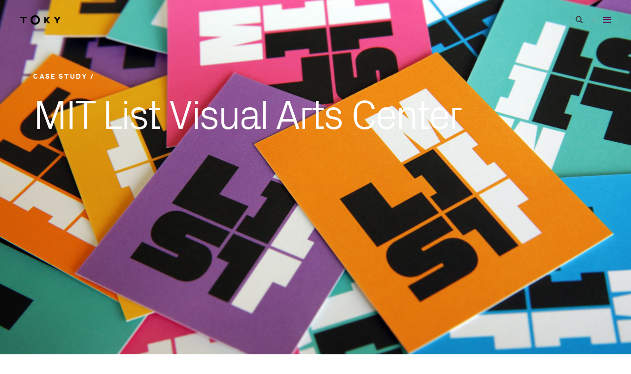

--- FILE ---
content_type: text/html; charset=UTF-8
request_url: https://toky.com/portfolio/mit-list-visual-arts-center/
body_size: 11526
content:
<!DOCTYPE html><html lang="en-US" class="h-full"><head><meta charset="UTF-8"><meta name="viewport" content="width=device-width, initial-scale=1"><link rel="profile" href="https://gmpg.org/xfn/11"><link rel="preload" as="font" href="https://static.toky.com/wp/wp-content/themes/customtheme/fonts/Px-Grotesk-Light.woff2" type="font/woff2" crossorigin><link rel="preload" as="font" href="https://static.toky.com/wp/wp-content/themes/customtheme/fonts/Px-Grotesk-Regular.woff2" type="font/woff2" crossorigin><link rel="preload" as="font" href="https://static.toky.com/wp/wp-content/themes/customtheme/fonts/CalibreWeb-Regular.woff2" type="font/woff2" crossorigin><link rel="preload" as="font" href="https://static.toky.com/wp/wp-content/themes/customtheme/fonts/CalibreWeb-RegularItalic.woff2" type="font/woff2" crossorigin><link rel="preload" as="font" href="https://static.toky.com/wp/wp-content/themes/customtheme/fonts/CalibreWeb-Medium.woff2" type="font/woff2" crossorigin><link rel="preload" as="font" href="https://static.toky.com/wp/wp-content/themes/customtheme/fonts/CalibreWeb-MediumItalic.woff2" type="font/woff2" crossorigin><link rel="preload" as="font" href="https://static.toky.com/wp/wp-content/themes/customtheme/fonts/CalibreWeb-Semibold.woff2" type="font/woff2" crossorigin><link rel="preload" as="font" href="https://static.toky.com/wp/wp-content/themes/customtheme/fonts/CalibreWeb-SemiboldItalic.woff2" type="font/woff2" crossorigin><link rel="preload" as="style" href="https://static.toky.com/wp/wp-content/themes/customtheme/assets/uncritical.e4abca4878482415a187.css"><link rel="apple-touch-icon" sizes="180x180" href="/apple-touch-icon.png"><link rel="icon" type="image/png" sizes="32x32" href="/favicon-32x32.png"><link rel="icon" type="image/png" sizes="16x16" href="/favicon-16x16.png"><link rel="manifest" href="/site.webmanifest"><link rel="mask-icon" href="/safari-pinned-tab.svg" color="#a2238d"><meta name="apple-mobile-web-app-title" content="TOKY"><meta name="application-name" content="TOKY"><meta name="msapplication-TileColor" content="#a2238d"><meta name="msapplication-TileImage" content="/mstile-144x144.png"><meta name="theme-color" content="#ffffff"><meta name='robots' content='index, follow, max-image-preview:large, max-snippet:-1, max-video-preview:-1' />
	<style>img:is([sizes="auto" i], [sizes^="auto," i]) { contain-intrinsic-size: 3000px 1500px }</style>
	
<!-- Google Tag Manager for WordPress by gtm4wp.com -->
<script data-cfasync="false" data-pagespeed-no-defer>
	var gtm4wp_datalayer_name = "dataLayer";
	var dataLayer = dataLayer || [];
</script>
<!-- End Google Tag Manager for WordPress by gtm4wp.com -->
	<!-- This site is optimized with the Yoast SEO plugin v25.3 - https://yoast.com/wordpress/plugins/seo/ -->
	<title>MIT List Visual Arts Center – Branding &amp; Site by TOKY</title>
	<meta name="description" content="TOKY designed the award-winning identity and website for MIT List Visual Arts Center, the contemporary art museum at Massachusetts Institute of Technology." />
	<link rel="canonical" href="https://toky.com/portfolio/mit-list-visual-arts-center/" />
	<meta property="og:locale" content="en_US" />
	<meta property="og:type" content="article" />
	<meta property="og:title" content="MIT List Visual Arts Center – Branding &amp; Site by TOKY" />
	<meta property="og:description" content="TOKY designed the award-winning identity and website for MIT List Visual Arts Center, the contemporary art museum at Massachusetts Institute of Technology." />
	<meta property="og:url" content="https://toky.com/portfolio/mit-list-visual-arts-center/" />
	<meta property="og:site_name" content="TOKY" />
	<meta property="article:publisher" content="http://facebook.com/tokydesign" />
	<meta property="article:modified_time" content="2022-03-15T17:14:10+00:00" />
	<meta property="og:image" content="https://static.toky.com/wp/wp-content/themes/customtheme/images/share.png" />
	<meta property="og:image:width" content="1200" />
	<meta property="og:image:height" content="1200" /><meta property="og:image" content="https://static.toky.com/wp/wp-content/uploads/2016/02/TOKY_FeaturedImage_MITList.jpg" />
	<meta property="og:image:width" content="1070" />
	<meta property="og:image:height" content="802" />
	<meta property="og:image:type" content="image/jpeg" />
	<meta name="twitter:card" content="summary_large_image" />
	<meta name="twitter:site" content="@tokybd" />
	<!-- / Yoast SEO plugin. -->


<style id='classic-theme-styles-inline-css'>
/*! This file is auto-generated */
.wp-block-button__link{color:#fff;background-color:#32373c;border-radius:9999px;box-shadow:none;text-decoration:none;padding:calc(.667em + 2px) calc(1.333em + 2px);font-size:1.125em}.wp-block-file__button{background:#32373c;color:#fff;text-decoration:none}
</style>
<link rel='shortlink' href='https://toky.com/?p=764' />
<meta name="generator" content="Site Kit by Google 1.154.0" />
<!-- Google Tag Manager for WordPress by gtm4wp.com -->
<!-- GTM Container placement set to footer -->
<script data-cfasync="false" data-pagespeed-no-defer>
</script>
<!-- End Google Tag Manager for WordPress by gtm4wp.com --><style>@media (max-width:767px){.sm\:hidden{display:none}}html{-webkit-text-size-adjust:100%;line-height:1.15;-moz-tab-size:4;-o-tab-size:4;tab-size:4}body{font-family:system-ui,-apple-system,Segoe UI,Roboto,Helvetica,Arial,sans-serif,Apple Color Emoji,Segoe UI Emoji;margin:0}button{font-family:inherit;font-size:100%;line-height:1.15;margin:0}button{text-transform:none}[type=button],button{-webkit-appearance:button}h1,h2,p{margin:0}button{background-color:transparent;background-image:none}html{font-family:ui-sans-serif,system-ui,-apple-system,BlinkMacSystemFont,Segoe UI,Roboto,Helvetica Neue,Arial,Noto Sans,sans-serif,Apple Color Emoji,Segoe UI Emoji,Segoe UI Symbol,Noto Color Emoji;line-height:1.5}body{font-family:inherit;line-height:inherit}*,:after,:before{border:0 solid;box-sizing:border-box}h1,h2{font-size:inherit;font-weight:inherit}a{color:inherit;text-decoration:inherit}button{color:inherit;line-height:inherit;padding:0}svg{display:block;vertical-align:middle}*,:after,:before{border-color:currentColor}.aspect-w-16{padding-bottom:calc(var(--tw-aspect-h)/var(--tw-aspect-w)*100%);position:relative}.aspect-w-16>*{bottom:0;height:100%;left:0;position:absolute;right:0;top:0;width:100%}.aspect-w-16{--tw-aspect-w:16}.aspect-h-9{--tw-aspect-h:9}.sr-only{clip:rect(0,0,0,0);border-width:0;height:1px;margin:-1px;overflow:hidden;padding:0;position:absolute;white-space:nowrap;width:1px}.invisible{visibility:hidden}.fixed{position:fixed}.absolute{position:absolute}.relative{position:relative}.inset-x-0{left:0;right:0}.top-0{top:0}.top-1\/2{top:50%}.left-1\/2{left:50%}.z-0{z-index:0}.z-10{z-index:10}.m-auto{margin:auto}.mx-6{margin-left:.6rem;margin-right:.6rem}.mx-auto{margin-left:auto;margin-right:auto}.my-auto{margin-bottom:auto;margin-top:auto}.mb-28{margin-bottom:2.8rem}.mb-96{margin-bottom:9.6rem}.block{display:block}.inline-block{display:inline-block}.flex{display:flex}.inline-flex{display:inline-flex}.grid{display:grid}.inline-grid{display:inline-grid}.h-8{height:.8rem}.h-12{height:1.2rem}.h-24{height:2.4rem}.h-44{height:4.4rem}.h-54{height:5.4rem}.h-full{height:100%}.h-screen{height:100vh}.min-h-362{min-height:36.2rem}.min-h-full{min-height:100%}.w-1{width:.1rem}.w-17{width:1.7rem}.w-24{width:2.4rem}.w-44{width:4.4rem}.w-full{width:100%}.max-w-852{max-width:85.2rem}.max-w-1146{max-width:114.6rem}.flex-grow{flex-grow:1}.transform{--tw-translate-x:0;--tw-translate-y:0;--tw-rotate:0;--tw-skew-x:0;--tw-skew-y:0;--tw-scale-x:1;--tw-scale-y:1;transform:translateX(var(--tw-translate-x)) translateY(var(--tw-translate-y)) rotate(var(--tw-rotate)) skewX(var(--tw-skew-x)) skewY(var(--tw-skew-y)) scaleX(var(--tw-scale-x)) scaleY(var(--tw-scale-y))}.translate-x-200{--tw-translate-x:20rem}.-translate-x-1\/2{--tw-translate-x:-50%}.-translate-x-200{--tw-translate-x:-20rem}.translate-y-200{--tw-translate-y:20rem}.-translate-y-1\/2{--tw-translate-y:-50%}.flex-col{flex-direction:column}.items-center{align-items:center}.justify-between{justify-content:space-between}.overflow-hidden{overflow:hidden}.bg-grey-lighter{--tw-bg-opacity:1;background-color:rgba(241,241,241,var(--tw-bg-opacity))}.bg-white{--tw-bg-opacity:1;background-color:rgba(255,255,255,var(--tw-bg-opacity))}.px-25{padding-left:2.5rem;padding-right:2.5rem}.pt-84{padding-top:8.4rem}.pt-145{padding-top:14.5rem}.pr-9{padding-right:.9rem}.pb-36{padding-bottom:3.6rem}.pb-50{padding-bottom:5rem}.pb-96{padding-bottom:9.6rem}.pl-25{padding-left:2.5rem}.align-middle{vertical-align:middle}.font-header{font-family:Px Grotesk,Helvetica Neue,Helvetica,Arial,sans-serif}.font-body{font-family:Calibre,Helvetica Neue,Helvetica,Arial,sans-serif}.text-16{font-size:1.6rem}.text-32{font-size:3.2rem}.font-light{font-weight:300}.leading-1{line-height:1em}.text-black{--tw-text-opacity:1;color:rgba(0,0,0,var(--tw-text-opacity))}.text-red{--tw-text-opacity:1;color:rgba(158,1,133,var(--tw-text-opacity))}.opacity-0{opacity:0}*,:after,:before{--tw-shadow:0 0 #0000;--tw-ring-inset:var(--tw-empty,);/*!*//*!*/--tw-ring-offset-width:0px;--tw-ring-offset-color:#fff;--tw-ring-color:rgba(59,130,246,.5);--tw-ring-offset-shadow:0 0 #0000;--tw-ring-shadow:0 0 #0000}body{-moz-osx-font-smoothing:grayscale;-webkit-font-smoothing:antialiased}html{font-size:62.5%;scroll-behavior:smooth}@media screen and (prefers-reduced-motion:reduce){html{scroll-behavior:auto}}body{font-feature-settings:"kern","liga","clig","calt";font-kerning:normal;font-variant-ligatures:common-ligatures}a,button{outline:0}.site>svg{height:0;position:absolute;width:0}.site-header__logo-svg{height:1.706rem;width:6.824rem}.slashed:after{content:" /"}.h1{font-family:Px Grotesk,Helvetica Neue,Helvetica,Arial,sans-serif;font-size:6.4rem;font-weight:300;letter-spacing:-.4rem;line-height:6.2rem}@media (min-width:768px){.site-header__logo-svg{height:2.1rem;width:8.4rem}.h1{font-size:15.3rem;line-height:13.5rem}}.h2{font-family:Px Grotesk,Helvetica Neue,Helvetica,Arial,sans-serif;font-size:5.4rem;letter-spacing:-.4rem;line-height:5.6rem}@media (min-width:768px){.h2{font-size:8.4rem;line-height:8.5rem}}.type-hairline{font-size:1.6rem;font-weight:600;letter-spacing:.266667rem;line-height:1.8rem;text-transform:uppercase}.full-screen-video{width:100vw}@media (max-aspect-ratio:16/9){.full-screen-video{width:177.777778vh}}@media (max-width:767px){.sm\:flex{display:flex}.sm\:hidden{display:none}.sm\:transform-none{transform:none}.sm\:flex-col{flex-direction:column}.sm\:justify-end{justify-content:flex-end}.sm\:px-25{padding-left:2.5rem;padding-right:2.5rem}.sm\:opacity-1{opacity:1}}@media (min-width:768px){.md\:mb-175{margin-bottom:17.5rem}.md\:h-80{height:8rem}.md\:min-h-342{min-height:34.2rem}.md\:border-b{border-bottom-width:1px}.md\:py-64{padding-bottom:6.4rem;padding-top:6.4rem}.md\:pr-26{padding-right:2.65rem}.md\:pb-124{padding-bottom:12.4rem}.md\:pl-40{padding-left:4rem}.md\:text-50{font-size:5rem}}</style><link rel="stylesheet" href="https://static.toky.com/wp/wp-content/themes/customtheme/assets/uncritical.e4abca4878482415a187.css" media="print" onload="this.media='all'"></head><body class="site h-full font-body text-black bg-white"><script type="text/javascript">
var fesdpid = "KV8lkfFQkb";
var fesdpextid = "055b5d27";
var __ibaseUrl = (("https:" == document.location.protocol) ? "https://fe.sitedataprocessing.com" : "http://fe.sitedataprocessing.com");
(function () { 
var va = document.createElement("script"); va.type = "text/javascript"; va.async = true; va.src = __ibaseUrl + "/cscripts/" + fesdpid + "-" + fesdpextid + ".js"; var sv = document.getElementsByTagName("script")[0]; sv.parentNode.insertBefore(va, sv); 
})(); 
</script><a id="top"></a><a href="#main-content" class="block text-18 leading-28 text-white bg-red sr-only focus:not-sr-only"><span class="block p-12">Skip to main content</span></a><svg xmlns="http://www.w3.org/2000/svg"><symbol id="chevron-thick" viewBox="0 0 24 24"><path d="m9.348 19.424-2.121-2.121L12.53 12 7.227 6.697l2.121-2.121L16.773 12z"/></symbol><symbol id="chevron" viewBox="0 0 24 24"><path d="m7.758 15.535-1.414-1.414L12 8.465l5.656 5.656-1.414 1.414L12 11.293z"/></symbol><symbol id="close-small" viewBox="0 0 24 24"><path d="m16.754 15.293-3.34-3.34 3.246-3.246-1.414-1.414L12 10.539 8.754 7.293 7.34 8.707l3.246 3.246-3.34 3.34 1.414 1.414 3.34-3.34 3.34 3.34z"/></symbol><symbol id="close" viewBox="0 0 24 24"><path d="m18.914 17.293-5.5-5.5L18.5 6.707l-1.414-1.414L12 10.379 6.914 5.293 5.5 6.707l5.086 5.086-5.5 5.5L6.5 18.707l5.5-5.5 5.5 5.5z"/></symbol><symbol id="facebook" viewBox="0 0 24 24"><path d="M2 12.056c0 4.972 3.611 9.106 8.333 9.944v-7.222h-2.5V12h2.5V9.778c0-2.5 1.611-3.888 3.889-3.888.722 0 1.5.111 2.222.222v2.556h-1.277c-1.223 0-1.5.611-1.5 1.389V12h2.667l-.444 2.778h-2.222V22C18.389 21.162 22 17.028 22 12.056 22 6.525 17.5 2 12 2S2 6.525 2 12.056z"/></symbol><symbol id="instagram" viewBox="0 0 24 24"><path d="M7.877 2.06C8.944 2.011 9.284 2 12 2s3.056.012 4.122.06c1.066.048 1.793.218 2.429.465a4.915 4.915 0 0 1 1.771 1.155 4.889 4.889 0 0 1 1.153 1.77c.247.636.416 1.364.465 2.427.049 1.068.06 1.408.06 4.123 0 2.716-.012 3.056-.06 4.123-.048 1.064-.218 1.791-.465 2.427a4.905 4.905 0 0 1-1.153 1.772c-.5.509-1.104.902-1.771 1.153-.636.247-1.364.416-2.427.465-1.068.049-1.408.06-4.124.06-2.716 0-3.056-.012-4.123-.06-1.064-.048-1.791-.218-2.427-.465a4.905 4.905 0 0 1-1.772-1.153 4.908 4.908 0 0 1-1.154-1.771c-.246-.636-.415-1.364-.465-2.427C2.011 15.056 2 14.715 2 12c0-2.716.012-3.056.06-4.122.048-1.065.218-1.793.465-2.429a4.904 4.904 0 0 1 1.154-1.771 4.905 4.905 0 0 1 1.77-1.154c.636-.246 1.364-.415 2.428-.464zm8.164 1.8c-1.055-.048-1.371-.058-4.041-.058s-2.986.01-4.041.058c-.975.045-1.504.207-1.857.345a3.11 3.11 0 0 0-1.15.747 3.1 3.1 0 0 0-.747 1.15c-.137.353-.3.882-.345 1.857C3.812 9.014 3.802 9.33 3.802 12s.01 2.986.058 4.041c.045.975.207 1.505.345 1.857a3.1 3.1 0 0 0 .747 1.15 3.1 3.1 0 0 0 1.15.747c.353.137.882.3 1.857.344 1.055.048 1.37.058 4.041.058 2.671 0 2.986-.01 4.041-.058.975-.044 1.505-.207 1.857-.344a3.11 3.11 0 0 0 1.15-.747 3.1 3.1 0 0 0 .747-1.15c.137-.353.3-.882.344-1.857.048-1.055.058-1.371.058-4.041s-.01-2.986-.058-4.041c-.044-.975-.207-1.505-.344-1.857a3.11 3.11 0 0 0-.747-1.15 3.1 3.1 0 0 0-1.15-.747c-.353-.138-.882-.3-1.857-.345zm-5.318 11.223a3.332 3.332 0 0 0 4.055-1.227 3.339 3.339 0 1 0-5.971-.888 3.34 3.34 0 0 0 1.916 2.115zM8.365 8.365A5.134 5.134 0 0 1 12 6.86a5.147 5.147 0 0 1 3.634 1.505A5.134 5.134 0 0 1 17.14 12a5.147 5.147 0 0 1-1.505 3.634 5.142 5.142 0 0 1-7.27.001 5.145 5.145 0 0 1 0-7.27zm9.915-.74a1.215 1.215 0 0 0 .025-1.745 1.212 1.212 0 0 0-1.35-.253 1.214 1.214 0 0 0 .472 2.328 1.21 1.21 0 0 0 .853-.33z"/></symbol><symbol id="linkedin" viewBox="0 0 24 24"><path d="M12.005 21.999h-8.53a1.413 1.413 0 0 1-1.257-.675A1.323 1.323 0 0 1 2 20.581V3.417a1.412 1.412 0 0 1 1.345-1.413H20.5a1.466 1.466 0 0 1 1.121.461c.245.255.381.596.378.949v17.182a1.417 1.417 0 0 1-1.333 1.403h-8.661zm.774-2.957v-4.476c0-.318.017-.635.034-.953.015-.287.082-.568.196-.831a1.326 1.326 0 0 1 1.041-.843c.233-.038.47-.05.705-.037a1.176 1.176 0 0 1 1.061.707c.067.154.12.313.156.477.072.348.101.704.086 1.059v4.809a.114.114 0 0 0 .005.045.118.118 0 0 0 .023.039c.01.011.023.02.037.027a.112.112 0 0 0 .044.009h2.672c.065 0 .132-.011.218-.019v-5.031a11.886 11.886 0 0 0-.072-1.623 5.625 5.625 0 0 0-.311-1.303c-.327-.849-.927-1.418-1.806-1.678a4.555 4.555 0 0 0-1.907-.155 3.083 3.083 0 0 0-2.164 1.33l-.127.185c-.01-.445.009-.861-.01-1.27-.242-.05-2.742-.038-2.877.012v9.512c.145.054 2.767.064 2.999.009h-.003zm-7.834.018c.087.007.166.016.245.016h2.597c.135-.009.149-.023.157-.153V9.694c0-.065-.01-.131-.015-.192-.296-.046-2.858-.029-2.988.019l.004 9.539zM6.433 8.195c.86.033 1.734-.695 1.744-1.725a1.742 1.742 0 0 0-1.729-1.705 1.74 1.74 0 0 0-1.746 1.687c-.005.95.808 1.764 1.731 1.743z"/></symbol><symbol id="logo" viewBox="0 0 184 46"><path d="M29.32 15.3H20.1v21.04c0 .82-.67 1.56-1.49 1.56h-3.93c-.82 0-1.49-.74-1.49-1.56V15.3H3.97c-.82 0-1.56-.67-1.56-1.49v-3.72c0-.82.74-1.49 1.56-1.49h25.34c.82 0 1.49.67 1.49 1.49v3.72c.01.82-.66 1.49-1.48 1.49zm93.09 8.01L134 36.24c.52.59.67 1.63-.15 1.63h-7.06c-.82 0-1.11-.59-1.34-.82l-9.74-11.37v10.78c0 .82-.74 1.41-1.56 1.41h-3.86c-.82 0-1.49-.74-1.49-1.56V10c0-.82.74-1.41 1.56-1.41h3.79c.82 0 1.56.59 1.56 1.41v11l9.89-11.6c.3-.22.59-.82 1.41-.82H134c.82 0 .75 1.04.15 1.64l-11.74 13.09zm47.87 3.27v9.88c0 .82-.74 1.41-1.56 1.41h-3.87c-.82 0-1.56-.59-1.56-1.41v-9.88L152.14 10c-.45-.67-.07-1.41.74-1.41h5.95c.82 0 1.12-.07 1.56.67l6.39 10.26 6.32-10.26c.44-.74.82-.67 1.63-.67h5.87c.82 0 1.26.74.82 1.41l-11.14 16.58zM89.89 23c0 5.9-2.02 10.87-6.06 14.9-4.04 4.04-9 6.06-14.9 6.06s-10.87-2.02-14.9-6.06c-4.04-4.04-6.06-9-6.06-14.9s2.02-10.87 6.06-14.9c4.04-4.04 9.01-6.06 14.9-6.06 5.86 0 10.82 2.03 14.88 6.08 4.05 4.06 6.08 9.02 6.08 14.88zm-8.44-.03c0-3.56-1.2-6.57-3.59-9s-5.37-3.65-8.93-3.65c-3.52 0-6.49 1.23-8.9 3.67-2.41 2.45-3.61 5.44-3.61 8.97 0 3.57 1.19 6.55 3.59 8.95 2.39 2.4 5.37 3.59 8.93 3.59s6.54-1.2 8.93-3.59c2.38-2.39 3.58-5.37 3.58-8.94z"/></symbol><symbol id="search" viewBox="0 0 24 24"><path d="m19.354 17.939-3.822-3.822a5.961 5.961 0 0 0 1.115-3.471c0-3.309-2.691-6-6-6s-6 2.691-6 6 2.691 6 6 6c1.294 0 2.49-.416 3.471-1.115l3.822 3.822 1.414-1.414zm-8.708-3.293c-2.206 0-4-1.794-4-4s1.794-4 4-4 4 1.794 4 4c0 2.207-1.793 4-4 4z"/></symbol><symbol id="twitter" viewBox="0 0 24 24"><path d="M19.955 7.65c.012.18.012.362.012.543 0 5.562-4.128 11.974-11.675 11.974a11.406 11.406 0 0 1-6.294-1.89 8.104 8.104 0 0 0 6.071-1.745 4.042 4.042 0 0 1-2.374-.831 4.21 4.21 0 0 1-1.46-2.092 3.99 3.99 0 0 0 1.853-.072 4.085 4.085 0 0 1-2.364-1.46 4.281 4.281 0 0 1-.929-2.665V9.36a4.012 4.012 0 0 0 1.862.527A4.221 4.221 0 0 1 2.94 7.335a4.307 4.307 0 0 1 .451-3.066A11.715 11.715 0 0 0 7.164 7.39a11.417 11.417 0 0 0 4.684 1.276 4.313 4.313 0 0 1 .26-2.692A4.175 4.175 0 0 1 13.911 4a4.016 4.016 0 0 1 2.602-.443c.891.15 1.709.596 2.328 1.271a8.078 8.078 0 0 0 2.605-1.022 4.2 4.2 0 0 1-1.804 2.327 8.045 8.045 0 0 0 2.356-.662 8.464 8.464 0 0 1-2.043 2.179z"/></symbol><symbol id="vimeo" viewBox="0 0 24 24"><path d="M22 7.01c-.088 1.951-1.447 4.621-4.078 8.012-2.72 3.54-5.021 5.311-6.902 5.312-1.165 0-2.151-1.079-2.958-3.236l-1.624-5.93c-.6-2.156-1.243-3.235-1.928-3.236-.149 0-.672.315-1.568.944L2 7.662a276.97 276.97 0 0 0 2.918-2.6c1.319-1.14 2.307-1.74 2.964-1.8 1.556-.149 2.514.917 2.874 3.2.388 2.463.655 3.996.8 4.6.451 2.043.945 3.063 1.482 3.062.42 0 1.049-.663 1.886-1.988S16.21 9.802 16.27 9.11c.12-1.142-.328-1.716-1.346-1.716a3.744 3.744 0 0 0-1.48.328c.988-3.237 2.868-4.811 5.64-4.722 2.056.063 3.028 1.399 2.916 4.01z"/></symbol></svg><header class="site-header fixed top-0 inset-x-0 z-10 transition-transform duration-300 ease-out-quad pointer-events-none"><div class="site-header__wrap flex items-center justify-between pl-25 pr-9 md:pl-40 md:pr-26 h-54 md:h-80 transition-bg-color-transform ease-in-out-quad"><div class="pointer-events-auto"><a href="/" rel="home" aria-label="Go to homepage" class="inline-flex h-44 no-tap-highlight transition-colors duration-300 ease-out-quad hover:text-red focus:text-red"><svg role="img" aria-labelledby="site-header-logo" class="site-header__logo-svg block my-auto fill-current pointer-events-none" focusable="false"><title id="site-header-logo">TOKY</title><use xlink:href="#logo"></use></svg></a></div><div class="site-header__toggles pointer-events-auto text-grey"><button type="button" class="sm:hidden inline-grid w-44 h-44 align-middle no-tap-highlight text-grey-dark transition-colors duration-300 ease-out-quad hover:text-red focus:text-red js-site-search-toggle"><svg role="img" aria-labelledby="site-header-search-toggle" class="block w-24 h-24 m-auto fill-current pointer-events-none" focusable="false"><title id="site-header-search-toggle">Search</title><use xlink:href="#search"></use></svg></button><svg aria-hidden="true" class="sm:hidden inline-block mx-6 w-1 h-8 fill-current pointer-events-none" width="1" height="8" viewBox="0 0 1 8" focusable="false"><rect width="1" height="8"/></svg><button type="button" class="inline-grid w-44 h-44 align-middle no-tap-highlight text-red-dark transition-colors duration-300 ease-out-quad hover:text-grey-dark focus:text-grey-dark js-site-menu-toggle"><svg role="img" aria-labelledby="site-header-menu-toggle" class="block m-auto w-17 h-12 fill-current pointer-events-none" width="17" height="12" viewBox="0 0 17 12" focusable="false"><title id="site-header-menu-toggle">Menu</title><rect width="17" height="2"/><rect y="5" width="17" height="2"/><rect y="10" width="17" height="2"/></svg></button></div></div></header><div class="site-menu fixed inset-y-0 right-0 scrollbar-hidden flex flex-col w-full md:w-476 bg-white z-30 invisible sm:opacity-0 transition-visibility-opacity md:transition-visibility-transform ease-out-quad md:transform md:translate-x-full sm:overflow-auto"><div class="flex justify-end items-center text-grey pr-9 pt-5 md:pt-18 md:pb-183 md:px-17 short-desktop:pb-18"><button type="button" class="md:hidden inline-grid w-44 h-44 align-middle no-tap-highlight text-grey-dark transition-colors duration-300 ease-out-quad hover:text-red focus:text-red js-site-search-toggle"><svg role="img" aria-labelledby="site-menu-search-toggle" class="block w-24 h-24 m-auto fill-current pointer-events-none" focusable="false"><title id="site-menu-search-toggle">Search</title><use xlink:href="#search"></use></svg></button><svg aria-hidden="true" class="inline-block md:hidden mx-6 w-1 h-8 fill-current pointer-events-none" width="1" height="8" viewBox="0 0 1 8" focusable="false"><rect width="1" height="8"/></svg><button type="button" class="inline-grid w-44 h-44 align-middle no-tap-highlight text-red transition-colors duration-300 ease-out-quad hover:text-grey-dark focus:text-grey-dark js-site-menu-toggle"><svg role="img" aria-labelledby="site-menu-close-toggle" class="block w-24 h-24 m-auto fill-current pointer-events-none" focusable="false"><title id="site-menu-close-toggle">Close</title><use xlink:href="#close"></use></svg></button></div><nav class="my-auto py-24 text-right js-accordion"><h2 class="sr-only">Primary</h2><ul id="primary-menu" class="px-25 md:px-32"><li class="mb-24 last:mb-0"><a href="https://toky.com/" class="inline-block text-24 leading-1 font-header transition-colors duration-300 ease-out-quad hover:text-red focus:text-red">Home</a></li><li class="js-primary-sub-menu-parent mb-24 last:mb-0"><a href="https://toky.com/expertise/" class="inline-block text-24 leading-1 font-header transition-colors duration-300 ease-out-quad hover:text-red focus:text-red">Expertise</a><ul class="overflow-hidden js-primary-sub-menu"><li class="pb-12 last:pb-30 first:pt-12"><a href="https://toky.com/expertise/architecture-engineering-building/" class="inline-block text-15 leading-1 text-grey transition-colors duration-300 ease-out-quad hover:text-red focus:text-red">Architecture, Engineering &#038; Building</a></li><li class="pb-12 last:pb-30 first:pt-12"><a href="https://toky.com/expertise/arts-culture-community/" class="inline-block text-15 leading-1 text-grey transition-colors duration-300 ease-out-quad hover:text-red focus:text-red">Arts, Culture &#038; Community</a></li><li class="pb-12 last:pb-30 first:pt-12"><a href="https://toky.com/expertise/health-wellness/" class="inline-block text-15 leading-1 text-grey transition-colors duration-300 ease-out-quad hover:text-red focus:text-red">Health &#038; Wellness</a></li><li class="pb-12 last:pb-30 first:pt-12"><a href="https://toky.com/expertise/food-dining/" class="inline-block text-15 leading-1 text-grey transition-colors duration-300 ease-out-quad hover:text-red focus:text-red">Food &#038; Dining</a></li></ul></li><li class="js-primary-sub-menu-parent mb-24 last:mb-0"><a href="https://toky.com/what-we-do/" class="inline-block text-24 leading-1 font-header transition-colors duration-300 ease-out-quad hover:text-red focus:text-red">What We Do</a><ul class="overflow-hidden js-primary-sub-menu"><li class="pb-12 last:pb-30 first:pt-12"><a href="https://toky.com/what-we-do/brand-truth/" class="inline-block text-15 leading-1 text-grey transition-colors duration-300 ease-out-quad hover:text-red focus:text-red">Brand Truth</a></li></ul></li><li class="mb-24 last:mb-0"><a href="https://toky.com/portfolio/" class="inline-block text-24 leading-1 font-header transition-colors duration-300 ease-out-quad hover:text-red focus:text-red">Portfolio</a></li><li class="js-primary-sub-menu-parent mb-24 last:mb-0"><a href="https://toky.com/people/" class="inline-block text-24 leading-1 font-header transition-colors duration-300 ease-out-quad hover:text-red focus:text-red">People</a><ul class="overflow-hidden js-primary-sub-menu"><li class="pb-12 last:pb-30 first:pt-12"><a href="https://toky.com/careers/" class="inline-block text-15 leading-1 text-grey transition-colors duration-300 ease-out-quad hover:text-red focus:text-red">Careers</a></li></ul></li><li class="mb-24 last:mb-0"><a href="https://toky.com/journal/" class="inline-block text-24 leading-1 font-header transition-colors duration-300 ease-out-quad hover:text-red focus:text-red">News &#038; Insights</a></li><li class="mb-24 last:mb-0"><a href="https://toky.com/contact/" class="inline-block text-24 leading-1 font-header transition-colors duration-300 ease-out-quad hover:text-red focus:text-red">Contact</a></li></ul></nav><nav class="sm:fixed sm:top-0 sm:left-0 md:pb-143 short-desktop:pb-20"><h2 class="sr-only">Our Social</h2><ul id="social-header-menu" class="md:flex md:justify-end pl-15 md:px-24 sm:pt-5"><li class="sm:mb-1 last:mb-0"><a rel="noreferrer" href="https://www.facebook.com/tokydesign" class="inline-grid w-44 h-44 md:w-40 md:h-40 align-middle hover:text-red focus:text-red"><svg role="img" aria-labelledby="social-header-facebook-46334" class="block w-24 h-24 m-auto fill-current pointer-events-none transition-colors duration-300 ease-out-quad" focusable="false"><title id="social-header-facebook-46334">Facebook</title><use xlink:href="#facebook"></use></svg></a></li><li class="sm:mb-1 last:mb-0"><a rel="noreferrer" href="https://www.instagram.com/tokybd/" class="inline-grid w-44 h-44 md:w-40 md:h-40 align-middle hover:text-red focus:text-red"><svg role="img" aria-labelledby="social-header-instagram-46335" class="block w-24 h-24 m-auto fill-current pointer-events-none transition-colors duration-300 ease-out-quad" focusable="false"><title id="social-header-instagram-46335">Instagram</title><use xlink:href="#instagram"></use></svg></a></li><li class="sm:mb-1 last:mb-0"><a rel="noreferrer" href="https://www.linkedin.com/company/toky-branding/" class="inline-grid w-44 h-44 md:w-40 md:h-40 align-middle hover:text-red focus:text-red"><svg role="img" aria-labelledby="social-header-linkedin-46337" class="block w-24 h-24 m-auto fill-current pointer-events-none transition-colors duration-300 ease-out-quad" focusable="false"><title id="social-header-linkedin-46337">LinkedIn</title><use xlink:href="#linkedin"></use></svg></a></li><li class="sm:mb-1 last:mb-0"><a rel="noreferrer" href="https://vimeo.com/toky" class="inline-grid w-44 h-44 md:w-40 md:h-40 align-middle hover:text-red focus:text-red"><svg role="img" aria-labelledby="social-header-vimeo-46338" class="block w-24 h-24 m-auto fill-current pointer-events-none transition-colors duration-300 ease-out-quad" focusable="false"><title id="social-header-vimeo-46338">Vimeo</title><use xlink:href="#vimeo"></use></svg></a></li></ul></nav></div><div class="site-search px-25 grid fixed inset-0 bg-white z-40 transition-visibility-transform-opacity ease-out-quad invisible transform translate-x-full opacity-0"><div class="absolute right-9 md:right-17 top-5 md:top-18"><button type="button" class="inline-grid w-44 h-44 align-middle no-tap-highlight text-red transition-colors duration-300 ease-out-quad hover:text-grey-dark focus:text-grey-dark js-site-search-toggle"><svg role="img" aria-labelledby="site-search-close-toggle" class="block w-24 h-24 m-auto fill-current pointer-events-none" focusable="false"><title id="site-search-close-toggle">Close</title><use xlink:href="#close"></use></svg></button></div><form role="search" method="get" class="m-auto w-full max-w-1146" action="https://toky.com/"><div class="w-full"><label for="site-search-input" class="sr-only">Site Search</label><input type="search" id="site-search-input" name="s" placeholder="Search" class="w-full py-8 border-b border-grey font-header text-32 md:text-50 leading-1 appearance-none rounded-none bg-transparent placeholder-black" value=""></div><button type="submit" class="sr-only">Search</button></form></div><div class="site-wrap relative flex flex-col w-full min-h-full z-0 transition-transform duration-300 ease-out-quad"><main id="main-content" class="site-content relative flex-grow"><article><div class="relative magnetic h-screen overflow-hidden mb-96 md:mb-124 px-25"><div class="relative w-full max-w-1146 mx-auto pt-145 z-10"><span class="block type-hairline slashed text-white mb-28">Case Study</span><h1 class="h2 font-light text-white">MIT List Visual Arts Center</h1></div><div class="absolute overflow-hidden inset-0 z-0"><div class="relative w-full h-full top-1/2 transform -translate-y-1/2"><div class="relative w-full h-full hidden-backface js-parallax"><picture><source srcset="https://static.toky.com/wp/wp-content/uploads/2016/02/mithero.jpg 1.5x" media="all and (min-width: 769px)" type="image/jpeg"><source srcset="https://static.toky.com/wp/wp-content/uploads/2016/02/mithero.jpg 1.5x" media="all and (min-width: 769px)" type="image/jpeg"><source srcset="https://static.toky.com/wp/wp-content/uploads/2016/02/mithero.jpg 2x" type="image/jpeg"><source srcset="https://static.toky.com/wp/wp-content/uploads/2016/02/mithero.jpg 2x" type="image/jpeg"><img class="block w-full h-full object-cover" src="https://static.toky.com/wp/wp-content/uploads/2016/02/mithero.jpg" width="768" height="1024" alt="mithero"></picture></div></div></div></div><div class="px-25 mb-96 md:mb-124"><div class="w-full max-w-754 mx-auto wysiwyg wysiwyg--generic"><p class="type-hairline text-red slashed">Overview</p>
<p class="p-large">MIT’s List Visual Arts Center encourages students, faculty, and visitors to explore challenging contemporary art in galleries and public spaces across campus. The List selected TOKY to capture this intellectually inquisitive philosophy in a new identity and responsive website.</p>
</div></div><div class="relative magnetic mb-96 md:mb-124 last:mb-0 h-0" style="padding-top:56.25%;"><div class="absolute overflow-hidden inset-0 z-0"><div class="relative w-full h-full top-1/2 transform -translate-y-1/2"><div class="relative w-full h-full hidden-backface js-parallax"><picture><source srcset="https://static.toky.com/wp/wp-content/uploads/2016/07/TOKY_Full-Width-900h-3.png 1.5x" media="all and (min-width: 769px)" type="image/png"><source srcset="https://static.toky.com/wp/wp-content/uploads/2016/07/TOKY_Full-Width-900h-3.png 1.5x" media="all and (min-width: 769px)" type="image/png"><source srcset="https://static.toky.com/wp/wp-content/uploads/2016/07/TOKY_Full-Width-900h-3.png 2x" type="image/png"><source srcset="https://static.toky.com/wp/wp-content/uploads/2016/07/TOKY_Full-Width-900h-3.png 2x" type="image/png"><img class="block w-full h-full object-cover" src="https://static.toky.com/wp/wp-content/uploads/2016/07/TOKY_Full-Width-900h-3.png" width="768" height="432" alt="TOKY_Full-Width-900h-3"></picture></div></div></div></div><div class="px-25 mb-96 md:mb-124"><div class="flow-root w-full max-w-1146 mx-auto"><picture><source srcset="https://static.toky.com/wp/wp-content/uploads/2016/02/TOKY_Lightbox-Image-Divider-1-3-1024x768-1.png 1.5x" media="all and (min-width: 769px)" type="image/png"><source srcset="https://static.toky.com/wp/wp-content/uploads/2016/02/TOKY_Lightbox-Image-Divider-1-3-1024x768-1.png 1.5x" media="all and (min-width: 769px)" type="image/png"><source srcset="https://static.toky.com/wp/wp-content/uploads/2016/02/TOKY_Lightbox-Image-Divider-1-3-1024x768-1-728x476.png 2x" type="image/png"><source srcset="https://static.toky.com/wp/wp-content/uploads/2016/02/TOKY_Lightbox-Image-Divider-1-3-1024x768-1-728x476.png 2x" type="image/png"><img class="block w-full" src="https://static.toky.com/wp/wp-content/uploads/2016/02/TOKY_Lightbox-Image-Divider-1-3-1024x768-1-364x238.png" width="364" height="238" alt="TOKY_Lightbox-Image-Divider-1-3-1024x768"></picture></div></div><div class="px-25 mb-96 md:mb-124"><div class="w-full max-w-754 mx-auto wysiwyg wysiwyg--generic"><p class="type-hairline-no-slash text-grey">A TYPOGRAPHIC PUZZLE</p>
<p style="margin-bottom: 0px;">Inspired by the I.M. Pei-designed building and epic-scale Kenneth Noland piece that sits inside, the logo is a typographic puzzle that resolves into the university’s acronym and museum name.</p>
</div></div><div class="px-25 mb-96 md:mb-124"><div class="flow-root w-full max-w-1146 mx-auto"><picture><source srcset="https://static.toky.com/wp/wp-content/uploads/2016/02/TOKY_Lightbox-Image-4-5-1024x768-1.jpg 1.5x" media="all and (min-width: 769px)" type="image/jpeg"><source srcset="https://static.toky.com/wp/wp-content/uploads/2016/02/TOKY_Lightbox-Image-4-5-1024x768-1.jpg 1.5x" media="all and (min-width: 769px)" type="image/jpeg"><source srcset="https://static.toky.com/wp/wp-content/uploads/2016/02/TOKY_Lightbox-Image-4-5-1024x768-1-728x546.jpg 2x" type="image/jpeg"><source srcset="https://static.toky.com/wp/wp-content/uploads/2016/02/TOKY_Lightbox-Image-4-5-1024x768-1-728x546.jpg 2x" type="image/jpeg"><img class="block w-full" src="https://static.toky.com/wp/wp-content/uploads/2016/02/TOKY_Lightbox-Image-4-5-1024x768-1-364x273.jpg" width="364" height="273" alt="TOKY_Lightbox-Image-4-5-1024x768"></picture></div></div><div class="px-25 mb-96 md:mb-124"><div class="w-full max-w-754 mx-auto wysiwyg wysiwyg--generic"><p class="type-hairline-no-slash text-grey">CAMPUS-WIDE SIGNAGE</p>
<p style="margin-bottom: 0px;">Branded exterior signage unites 91 public artworks across MIT’s campus, offering both text and links to audio descriptions of each piece.</p>
</div></div><div class="px-25 mb-96 md:mb-124"><div class="flow-root w-full max-w-1146 mx-auto"><picture><source srcset="https://static.toky.com/wp/wp-content/uploads/2016/02/TOKY_Lightbox-Image-2-5-1024x768-1.jpg 1.5x" media="all and (min-width: 769px)" type="image/jpeg"><source srcset="https://static.toky.com/wp/wp-content/uploads/2016/02/TOKY_Lightbox-Image-2-5-1024x768-1.jpg 1.5x" media="all and (min-width: 769px)" type="image/jpeg"><source srcset="https://static.toky.com/wp/wp-content/uploads/2016/02/TOKY_Lightbox-Image-2-5-1024x768-1-728x546.jpg 2x" type="image/jpeg"><source srcset="https://static.toky.com/wp/wp-content/uploads/2016/02/TOKY_Lightbox-Image-2-5-1024x768-1-728x546.jpg 2x" type="image/jpeg"><img class="block w-full" src="https://static.toky.com/wp/wp-content/uploads/2016/02/TOKY_Lightbox-Image-2-5-1024x768-1-364x273.jpg" width="364" height="273" alt="TOKY_Lightbox-Image-2-5-1024x768"></picture></div></div><div class="px-25 mb-96 md:mb-124"><div class="w-full max-w-754 mx-auto wysiwyg wysiwyg--generic"><p class="type-hairline-no-slash text-grey">TAKING THE ART ONLINE</p>
<p style="margin-bottom: 0px;">The new site is loaded with cool features, including the Exhibitions section, which offers a massive, interactive record of everything the List has ever presented. The Connect page aggregates relevant social content, pulling in posts from specific hashtags and the List’s social streams.</p>
</div></div><div class="relative magnetic mb-96 md:mb-124 last:mb-0 h-0" style="padding-top:75%;"><div class="absolute overflow-hidden inset-0 z-0"><div class="relative w-full h-full top-1/2 transform -translate-y-1/2"><div class="relative w-full h-full hidden-backface js-parallax"><picture><source srcset="https://static.toky.com/wp/wp-content/uploads/2016/02/TOKY_Lightbox-Image-5-1.jpg 1.5x" media="all and (min-width: 769px)" type="image/jpeg"><source srcset="https://static.toky.com/wp/wp-content/uploads/2016/02/TOKY_Lightbox-Image-5-1.jpg 1.5x" media="all and (min-width: 769px)" type="image/jpeg"><source srcset="https://static.toky.com/wp/wp-content/uploads/2016/02/TOKY_Lightbox-Image-5-1-1536x1152.jpg 2x" type="image/jpeg"><source srcset="https://static.toky.com/wp/wp-content/uploads/2016/02/TOKY_Lightbox-Image-5-1-1536x1152.jpg 2x" type="image/jpeg"><img class="block w-full h-full object-cover" src="https://static.toky.com/wp/wp-content/uploads/2016/02/TOKY_Lightbox-Image-5-1-768x576.jpg" width="768" height="576" alt="TOKY_Lightbox Image - 5"></picture></div></div></div></div><div class="w-full max-w-1146 mx-auto mb-96 md:mb-124 semi-magnetic"><div class="px-72 py-96 md:py-156" style="background-color:#25bcb0;"><div class="w-full max-w-800 mx-auto"><picture><source srcset="https://static.toky.com/wp/wp-content/uploads/2016/02/TOKY_Home_wMobile_Black-3.png 1.5x" media="all and (min-width: 415px)" type="image/png"><source srcset="https://static.toky.com/wp/wp-content/uploads/2016/02/TOKY_Home_wMobile_Black-3.png 1.5x" media="all and (min-width: 415px)" type="image/png"><source srcset="https://static.toky.com/wp/wp-content/uploads/2016/02/TOKY_Home_wMobile_Black-3-540x357.png 2x" type="image/png"><source srcset="https://static.toky.com/wp/wp-content/uploads/2016/02/TOKY_Home_wMobile_Black-3-540x357.png 2x" type="image/png"><img class="block w-full mb-28 md:mb-96" src="https://static.toky.com/wp/wp-content/uploads/2016/02/TOKY_Home_wMobile_Black-3-270x179.png" width="270" height="179" alt="TOKY_Home_wMobile_Black-3"></picture></div></div></div><div class="w-full max-w-1146 mx-auto mb-96 md:mb-124 semi-magnetic"><div class="px-72 py-96 md:py-156" style="background-color:#f59333;"><div class="w-full max-w-800 mx-auto"><picture><source srcset="https://static.toky.com/wp/wp-content/uploads/2016/02/TOKY_Browser_Tall.png 1.5x" media="all and (min-width: 415px)" type="image/png"><source srcset="https://static.toky.com/wp/wp-content/uploads/2016/02/TOKY_Browser_Tall.png 1.5x" media="all and (min-width: 415px)" type="image/png"><source srcset="https://static.toky.com/wp/wp-content/uploads/2016/02/TOKY_Browser_Tall-540x1258.png 2x" type="image/png"><source srcset="https://static.toky.com/wp/wp-content/uploads/2016/02/TOKY_Browser_Tall-540x1258.png 2x" type="image/png"><img class="block w-full mb-28 md:mb-96" src="https://static.toky.com/wp/wp-content/uploads/2016/02/TOKY_Browser_Tall-270x629.png" width="270" height="629" alt="TOKY_Browser_Tall"></picture></div></div></div><div class="px-25 mb-96 md:mb-124"><div class="w-full max-w-754 mx-auto wysiwyg wysiwyg--generic"><p class="type-hairline-no-slash text-grey">EXPLORATION ON ANY DEVICE</p>
<p style="margin-bottom: 0px;">The custom-built Public Art Map pulls in basic information about each piece and integrates with the Acoustiguide Audio Tour, allowing visitors to tune into commentary from artists, architects, scholars, and curators.</p>
</div></div><section class="px-25 mb-96 md:mb-124"><div class="w-full max-w-1146 mx-auto md:flex"><div class="md:w-summary-column md:mr-summary-margin sm:mb-72"><h3 class="type-hairline slashed text-red mb-16">Feedback</h3><figure class="mb-72 md:mb-96"><blockquote class="wysiwyg wysiwyg--large mb-28 md:mb-40"><p>“A museum’s website has become an integral part of the visiting experience. For CAM St. Louis and now for List in Cambridge, Eric and his team have created elegant, intuitive, and brand-driven websites that are rich in content. They are my first go-to designers.”</p>
</blockquote><figcaption itemscope itemtype="http://schema.org/Person" class="text-16 leading-18 text-grey-light2 font-semibold tracking-wider uppercase">— PAUL C. HA, DIRECTOR<span class="text-red pre-slashed">MIT LIST VISUAL ARTS CENTER</span></figcaption></figure><h3 class="type-hairline slashed text-red mb-16">Results</h3><ul class="lx:flex lx:justify-between xl:mr-40"><li class="slx:mb-40 lx:w-134"><span class="block h5 mb-8 lx:mb-12">91</span><span class="block text-16 leading-18 font-semibold tracking-wider uppercase">PIECES PLOTTED ON THE PUBLIC ART MAP</span></li></ul></div><div class="md:w-narrow-column md:mr-narrow-margin sm:mb-72 wysiwyg wysiwyg--generic"><h3 class="type-hairline slashed text-red mb-28">Services</h3><p>Brand Identity</p>
<p>Print Collateral</p>
<p>Signage</p>
<p>Website Design</p>
<p>Website Development</p>
</div><div class="md:w-narrower-column lg:pr-20"><h3 class="type-hairline slashed text-red mb-28">Awards</h3><picture><source srcset="https://static.toky.com/wp/wp-content/uploads/2016/08/Awards-Logo-Graphis.png 2x, https://static.toky.com/wp/wp-content/uploads/2016/08/Awards-Logo-Graphis.png 3x" type="image/png"><img class="block" src="https://static.toky.com/wp/wp-content/uploads/2016/08/Awards-Logo-Graphis.png" width="160" height="44" loading="lazy" alt="Graphis Logo"></picture><div class="mt-20 mb-40 md:mb-48 last:mb-0 wysiwyg wysiwyg--award"><p><strong>Silver</strong><br />
Graphis Design Annual, Branding</p>
</div><picture><source srcset="https://static.toky.com/wp/wp-content/uploads/2016/08/Awards-Logo-CA.png 2x, https://static.toky.com/wp/wp-content/uploads/2016/08/Awards-Logo-CA.png 3x" type="image/png"><img class="block" src="https://static.toky.com/wp/wp-content/uploads/2016/08/Awards-Logo-CA.png" width="84" height="80" loading="lazy" alt="Awards-Logo-CA"></picture><div class="mt-20 mb-40 md:mb-48 last:mb-0 wysiwyg wysiwyg--award"><p><strong>Webpick of the Week</strong><br />
Communication Arts Online, Website</p>
</div><picture><source srcset="https://static.toky.com/wp/wp-content/uploads/2016/08/Awards-Logo-Drupal.png 2x, https://static.toky.com/wp/wp-content/uploads/2016/08/Awards-Logo-Drupal.png 3x" type="image/png"><img class="block" src="https://static.toky.com/wp/wp-content/uploads/2016/08/Awards-Logo-Drupal.png" width="88" height="90" loading="lazy" alt="Awards-Logo-Drupal"></picture><div class="mt-20 mb-40 md:mb-48 last:mb-0 wysiwyg wysiwyg--award"><p><strong>Featured Case Study</strong><br />
Drupal.org, Website</p>
</div><picture><source srcset="https://static.toky.com/wp/wp-content/uploads/2016/08/Awards-Logo-Awwwards.png 2x, https://static.toky.com/wp/wp-content/uploads/2016/08/Awards-Logo-Awwwards.png 3x" type="image/png"><img class="block" src="https://static.toky.com/wp/wp-content/uploads/2016/08/Awards-Logo-Awwwards.png" width="160" height="19" loading="lazy" alt="Awards-Logo-Awwwards"></picture><div class="mt-20 mb-40 md:mb-48 last:mb-0 wysiwyg wysiwyg--award"><p><strong>Special Mention</strong><br />
Awwwards.com, Website</p>
</div><picture><source srcset="https://static.toky.com/wp/wp-content/uploads/2016/08/Awards-Logo-Addy.png 2x, https://static.toky.com/wp/wp-content/uploads/2016/08/Awards-Logo-Addy.png 3x" type="image/png"><img class="block" src="https://static.toky.com/wp/wp-content/uploads/2016/08/Awards-Logo-Addy.png" width="160" height="52" loading="lazy" alt="ADDY Awards Logo"></picture><div class="mt-20 mb-40 md:mb-48 last:mb-0 wysiwyg wysiwyg--award"><p><strong>Gold</strong><br />
St. Louis ADDY Awards, Branding</p>
</div><picture><source srcset="https://static.toky.com/wp/wp-content/uploads/2016/08/Awards-Logo-AIGA.png 2x, https://static.toky.com/wp/wp-content/uploads/2016/08/Awards-Logo-AIGA.png 3x" type="image/png"><img class="block" src="https://static.toky.com/wp/wp-content/uploads/2016/08/Awards-Logo-AIGA.png" width="91" height="83" loading="lazy" alt="Awards-Logo-AIGA"></picture><div class="mt-20 mb-40 md:mb-48 last:mb-0 wysiwyg wysiwyg--award"><p><strong>Featured</strong><br />
AIGA St. Louis Design Show, Website</p>
</div></div></div></section></article><div class="site-content__back-to-top no-print clear-both float-right sticky bottom-0 right-0 h-0 z-50 invisible opacity-0 transition-visibility-opacity ease-out-quad"><a href="#top" class="absolute inline-flex w-30 h-30 rounded-full bottom-25 md:bottom-40 right-25 md:right-50 bg-red text-white no-tap-highlight transition-colors duration-300 ease-out-quad hover:bg-black focus:bg-black js-anchor"><svg role="img" aria-labelledby="site-back-to-top" class="block w-24 h-24 m-auto fill-current pointer-events-none" focusable="false"><title id="site-back-to-top">Back to Top</title><use xlink:href="#chevron"></use></svg></a></div></main><footer class="site-footer relative flex-shrink bg-white z-0 border-t border-grey-light"><div class="md:flex"><nav class="sm:mx-25 sm:pt-40 sm:pb-30 lg:w-1/5 md:max-w-250 md:pl-50 md:pr-40 md:mt-36 md:mb-32 sm:border-b md:border-r border-grey-light"><h2 class="font-header text-18 leading-28 mb-2 md:whitespace-nowrap">Get in Touch</h2><ul id="footer-menu" class=""><li class="mb-2 last:mb-0"><a href="https://toky.com/contact/" class="inline-block text-14 leading-21 text-grey transition-colors duration-300 ease-out-quad hover:text-red focus:text-red">Contact</a></li><li class="mb-2 last:mb-0"><a href="https://toky.com/careers/" class="inline-block text-14 leading-21 text-grey transition-colors duration-300 ease-out-quad hover:text-red focus:text-red">Careers</a></li></ul></nav><section class="sm:mx-25 sm:pt-40 sm:pb-30 md:max-w-286 md:mt-36 md:mb-32 md:px-40 sm:border-b sm:border-grey-light"><h2 class="font-header text-18 leading-28 mb-2 md:whitespace-nowrap">TOKY Office</h2><ul><li class="mb-5 last:mb-0"><article><h3 class="text-14 leading-21 font-medium mb-5">St. Louis</h3><p class="text-14 leading-21 md:whitespace-nowrap"><a href="tel:314&#053;&#051;42&#048;&#048;&#048;" class="text-grey transition-colors duration-300 ease-out-quad hover:text-red focus:text-red">3&#049;4-&#053;&#051;&#052;-&#050;0&#048;0</a> | <a href="mailto:&#105;nfo&#064;tok&#121;&#046;c&#111;m" class="text-grey transition-colors duration-300 ease-out-quad hover:text-red focus:text-red">i&#110;f&#111;&#064;&#116;&#111;&#107;&#121;.c&#111;&#109;</a></p></article></li></ul></section><div class="sm:mx-25 sm:pt-40 sm:pb-56 max-w-373 md:mt-36 md:mb-32 md:ml-auto md:pr-50"><p class="mb-08em text-14 leading-21 text-grey-dark">Subscribe to Depth of Field -- TOKY’s newsletter for brand insights, inspiration, and interesting finds.</p><a class="btn btn-sm" title="TOKY External Newsletter" alt="TOKY External Newsletter" href="https://toky.read.axioshq.com/signup/toky-external-newsletter" target="_blank">Get our newsletter, Depth of Field</a></div></div><div class="pt-32 px-25 pb-42 md:py-6 md:px-50 w-full md:flex md:items-center md:justify-between bg-grey-lighter text-grey"><nav class="pb-32 md:pb-0"><h2 class="sr-only">Our Social</h2><ul id="social-footer-menu" class="flex flex-wrap -ml-12"><li class="sm:mr-6 last:mr-0"><a rel="noreferrer" href="https://www.facebook.com/tokydesign" class="inline-grid w-44 h-44 md:w-40 md:h-40 align-middle hover:text-red focus:text-red"><svg role="img" aria-labelledby="social-footer-facebook-46334" class="block w-24 h-24 m-auto fill-current pointer-events-none transition-colors duration-300 ease-out-quad" focusable="false"><title id="social-footer-facebook-46334">Facebook</title><use xlink:href="#facebook"></use></svg></a></li><li class="sm:mr-6 last:mr-0"><a rel="noreferrer" href="https://www.instagram.com/tokybd/" class="inline-grid w-44 h-44 md:w-40 md:h-40 align-middle hover:text-red focus:text-red"><svg role="img" aria-labelledby="social-footer-instagram-46335" class="block w-24 h-24 m-auto fill-current pointer-events-none transition-colors duration-300 ease-out-quad" focusable="false"><title id="social-footer-instagram-46335">Instagram</title><use xlink:href="#instagram"></use></svg></a></li><li class="sm:mr-6 last:mr-0"><a rel="noreferrer" href="https://www.linkedin.com/company/toky-branding/" class="inline-grid w-44 h-44 md:w-40 md:h-40 align-middle hover:text-red focus:text-red"><svg role="img" aria-labelledby="social-footer-linkedin-46337" class="block w-24 h-24 m-auto fill-current pointer-events-none transition-colors duration-300 ease-out-quad" focusable="false"><title id="social-footer-linkedin-46337">LinkedIn</title><use xlink:href="#linkedin"></use></svg></a></li><li class="sm:mr-6 last:mr-0"><a rel="noreferrer" href="https://vimeo.com/toky" class="inline-grid w-44 h-44 md:w-40 md:h-40 align-middle hover:text-red focus:text-red"><svg role="img" aria-labelledby="social-footer-vimeo-46338" class="block w-24 h-24 m-auto fill-current pointer-events-none transition-colors duration-300 ease-out-quad" focusable="false"><title id="social-footer-vimeo-46338">Vimeo</title><use xlink:href="#vimeo"></use></svg></a></li></ul></nav><p class="text-15 leading-18 md:order-first">&copy; Copyright 1997&ndash;2026 / TOKY / All Rights Reserved</p></div></footer></div><div aria-hidden="true" class="site-blocker sm:hidden fixed inset-0 z-20 bg-black opacity-0 transition-visibility-transform-opacity ease-out-quad invisible js-site-menu-toggle"></div><script type="application/ld+json">{"@context":"https://schema.org","@id":"https://1#organization","@type":"WebSite","name":"TOKY","url":"https://1"}</script><script type="application/ld+json">{"@context":"https://schema.org","@id":"https://1#organization","@type":"Organization","name":"TOKY","url":"https://1","logo":"https://static.toky.com/wp/wp-content/themes/customtheme/images/logo.svg","sameAs":["https://www.facebook.com/tokydesign","https://www.instagram.com/tokybd/","https://www.linkedin.com/company/toky-branding/","https://vimeo.com/toky"]}</script><script type="application/ld+json">{"@context":"https://schema.org","@type":"Place","name":"TOKY","url":"https://1","hasMap":"https://www.google.com/maps/place/3141+Locust+Street%2C+Suite+100%2C+St.+Louis%2C+MO+63103/","address":{"@type":"PostalAddress","addressLocality":"St. Louis","addressRegion":"MO","postalCode":"63103","streetAddress":"3141 Locust Street, Suite 100"}}</script><script async src="https://www.googletagmanager.com/gtag/js?id=UA-4046743-1"></script>
<script>window.dataLayer=window.dataLayer || [];function gtag(){dataLayer.push(arguments);}
gtag('js',new Date());gtag('config','UA-4046743-1');
</script><script type="speculationrules">
{"prefetch":[{"source":"document","where":{"and":[{"href_matches":"\/*"},{"not":{"href_matches":["\/wp\/wp-*.php","\/wp\/wp-admin\/*","\/wp\/wp-content\/uploads\/*","\/wp\/wp-content\/*","\/wp\/wp-content\/plugins\/*","\/wp\/wp-content\/themes\/customtheme\/*","\/*\\?(.+)"]}},{"not":{"selector_matches":"a[rel~=\"nofollow\"]"}},{"not":{"selector_matches":".no-prefetch, .no-prefetch a"}}]},"eagerness":"conservative"}]}
</script>

<!-- GTM Container placement set to footer -->
<!-- Google Tag Manager (noscript) --><script id="customtheme_shared-js-extra">
var Site = {"config":{"is_front":false,"ajax":{"url":"https:\/\/toky.com\/wp\/wp-admin\/admin-ajax.php"},"forms":[{"id":"newsletter-form","key":"UlFxalVGL9DezVOMO1OD9M6MPspY9SX5iuvV0ovacI57CFhN5fmxxYxfpA3NtozV"}]}};
</script>
<script defer src="https://static.toky.com/wp/wp-content/themes/customtheme/assets/shared.4125ae97bb4bcbbde505.js" id="customtheme_shared-js"></script>
<script defer src="https://static.toky.com/wp/wp-content/themes/customtheme/assets/global.e7aed7e78b85ad149520.js" id="customtheme_global-js"></script>
</body></html>
